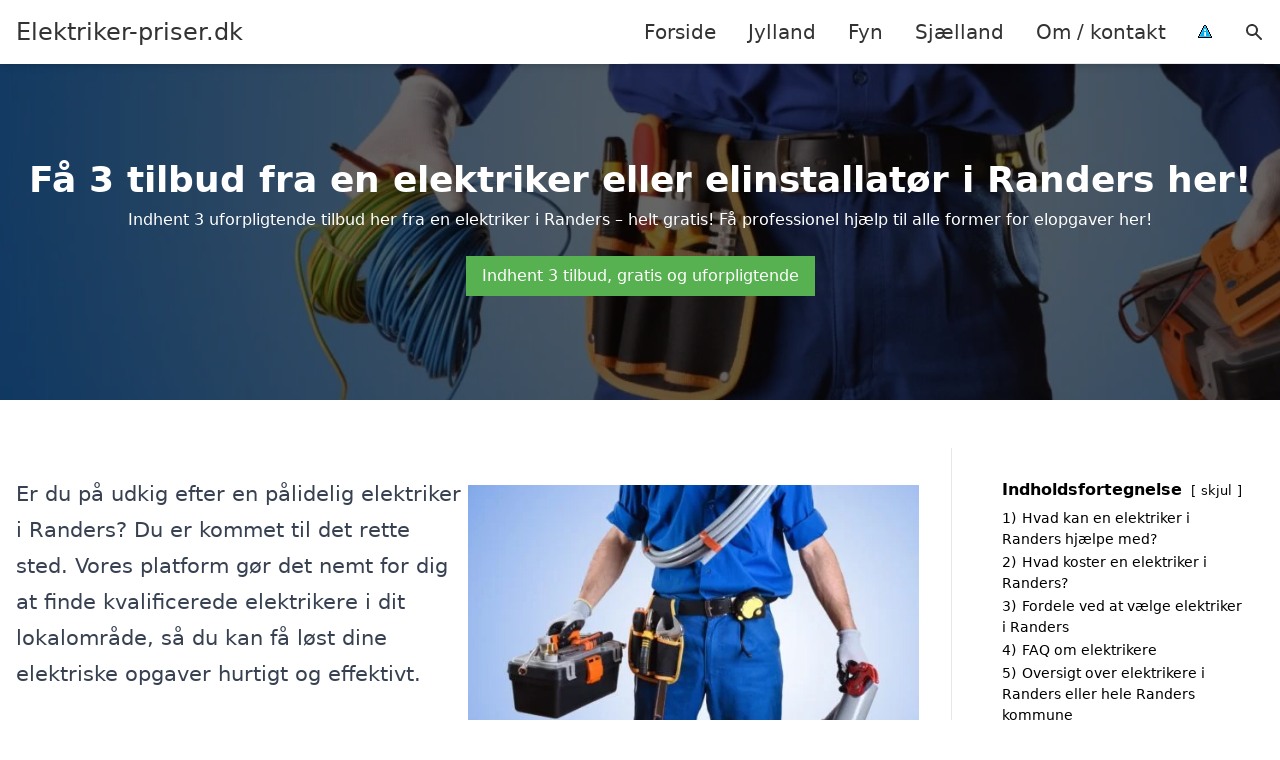

--- FILE ---
content_type: text/html; charset=UTF-8
request_url: https://elektriker-priser.dk/jylland/randers/
body_size: 17621
content:
<!DOCTYPE html><html lang="da-DK" style="scroll-behavior: smooth;"><head><title>
Elektriker Randers - få professionel hjælp fra erfarne fagfolk. Uanset om du har brug for installationer, reparationer eller el-eftersyn, tilbyder vores dygtige håndværkere kvalitet og pålidelighed. Indhent et tilbud i dag og lad os sikre, at dit el-arbejde udføres sikkert og effektivt af kvalificerede elektrikere i Randers.</title><meta charset="UTF-8"><meta name="viewport" content="width=device-width, initial-scale=1"><link rel="profile" href="http://gmpg.org/xfn/11"><meta http-equiv="X-UA-Compatible" content="ie=edge"><link rel="shortcut icon" href="" type="image/x-icon"><link rel="icon" href="" type="image/x-icon"><meta name='robots' content='index, follow, max-image-preview:large, max-snippet:-1, max-video-preview:-1' /><style>img:is([sizes="auto" i], [sizes^="auto," i]) { contain-intrinsic-size: 3000px 1500px }</style><link rel='dns-prefetch' href='//www.googletagmanager.com'><link rel='dns-prefetch' href='//www.google-analytics.com'><link rel='dns-prefetch' href='//fonts.googleapis.com'><link rel='dns-prefetch' href='//fonts.gstatic.com'><meta name="description" content="Er du på udkig efter elektriker i Randers? Få hjælp fra dygtige teknikere og indhent dit tilbud i dag, så du får den bedste pris." /><link rel="canonical" href="https://elektriker-priser.dk/jylland/randers/" /><meta property="og:locale" content="da_DK" /><meta property="og:type" content="article" /><meta property="og:title" content="Elektriker Randers - få professionel hjælp fra erfarne fagfolk. Uanset om du har brug for installationer, reparationer eller el-eftersyn, tilbyder vores dygtige håndværkere kvalitet og pålidelighed. Indhent et tilbud i dag og lad os sikre, at dit el-arbejde udføres sikkert og effektivt af kvalificerede elektrikere i Randers." /><meta property="og:description" content="Er du på udkig efter elektriker i Randers? Få hjælp fra dygtige teknikere og indhent dit tilbud i dag, så du får den bedste pris." /><meta property="og:url" content="https://elektriker-priser.dk/jylland/randers/" /><meta property="og:site_name" content="Elektriker-priser.dk" /><meta name="twitter:card" content="summary_large_image" /> <script type="application/ld+json" class="yoast-schema-graph">{"@context":"https://schema.org","@graph":[{"@type":"WebPage","@id":"https://elektriker-priser.dk/jylland/randers/","url":"https://elektriker-priser.dk/jylland/randers/","name":"Elektriker Randers - få professionel hjælp fra erfarne fagfolk. Uanset om du har brug for installationer, reparationer eller el-eftersyn, tilbyder vores dygtige håndværkere kvalitet og pålidelighed. Indhent et tilbud i dag og lad os sikre, at dit el-arbejde udføres sikkert og effektivt af kvalificerede elektrikere i Randers.","isPartOf":{"@id":"https://elektriker-priser.dk/#website"},"datePublished":"2023-05-14T07:34:56+00:00","description":"Er du på udkig efter elektriker i Randers? Få hjælp fra dygtige teknikere og indhent dit tilbud i dag, så du får den bedste pris.","breadcrumb":{"@id":"https://elektriker-priser.dk/jylland/randers/#breadcrumb"},"inLanguage":"da-DK","potentialAction":[{"@type":"ReadAction","target":["https://elektriker-priser.dk/jylland/randers/"]}]},{"@type":"BreadcrumbList","@id":"https://elektriker-priser.dk/jylland/randers/#breadcrumb","itemListElement":[{"@type":"ListItem","position":1,"name":"Jylland","item":"https://elektriker-priser.dk/jylland/"},{"@type":"ListItem","position":2,"name":"Randers"}]},{"@type":"WebSite","@id":"https://elektriker-priser.dk/#website","url":"https://elektriker-priser.dk/","name":"Elektriker-priser.dk","description":"-","potentialAction":[{"@type":"SearchAction","target":{"@type":"EntryPoint","urlTemplate":"https://elektriker-priser.dk/?s={search_term_string}"},"query-input":{"@type":"PropertyValueSpecification","valueRequired":true,"valueName":"search_term_string"}}],"inLanguage":"da-DK"}]}</script> <link data-optimized="1" rel='stylesheet' id='wp-block-library-css' href='https://elektriker-priser.dk/wp-content/litespeed/css/4c4611594dcd1b3c1769af7eae019793.css?ver=6d125' type='text/css' media='all' /><style id='classic-theme-styles-inline-css' type='text/css'>/*! This file is auto-generated */
.wp-block-button__link{color:#fff;background-color:#32373c;border-radius:9999px;box-shadow:none;text-decoration:none;padding:calc(.667em + 2px) calc(1.333em + 2px);font-size:1.125em}.wp-block-file__button{background:#32373c;color:#fff;text-decoration:none}</style><style id='global-styles-inline-css' type='text/css'>:root{--wp--preset--aspect-ratio--square: 1;--wp--preset--aspect-ratio--4-3: 4/3;--wp--preset--aspect-ratio--3-4: 3/4;--wp--preset--aspect-ratio--3-2: 3/2;--wp--preset--aspect-ratio--2-3: 2/3;--wp--preset--aspect-ratio--16-9: 16/9;--wp--preset--aspect-ratio--9-16: 9/16;--wp--preset--color--black: #000000;--wp--preset--color--cyan-bluish-gray: #abb8c3;--wp--preset--color--white: #ffffff;--wp--preset--color--pale-pink: #f78da7;--wp--preset--color--vivid-red: #cf2e2e;--wp--preset--color--luminous-vivid-orange: #ff6900;--wp--preset--color--luminous-vivid-amber: #fcb900;--wp--preset--color--light-green-cyan: #7bdcb5;--wp--preset--color--vivid-green-cyan: #00d084;--wp--preset--color--pale-cyan-blue: #8ed1fc;--wp--preset--color--vivid-cyan-blue: #0693e3;--wp--preset--color--vivid-purple: #9b51e0;--wp--preset--gradient--vivid-cyan-blue-to-vivid-purple: linear-gradient(135deg,rgba(6,147,227,1) 0%,rgb(155,81,224) 100%);--wp--preset--gradient--light-green-cyan-to-vivid-green-cyan: linear-gradient(135deg,rgb(122,220,180) 0%,rgb(0,208,130) 100%);--wp--preset--gradient--luminous-vivid-amber-to-luminous-vivid-orange: linear-gradient(135deg,rgba(252,185,0,1) 0%,rgba(255,105,0,1) 100%);--wp--preset--gradient--luminous-vivid-orange-to-vivid-red: linear-gradient(135deg,rgba(255,105,0,1) 0%,rgb(207,46,46) 100%);--wp--preset--gradient--very-light-gray-to-cyan-bluish-gray: linear-gradient(135deg,rgb(238,238,238) 0%,rgb(169,184,195) 100%);--wp--preset--gradient--cool-to-warm-spectrum: linear-gradient(135deg,rgb(74,234,220) 0%,rgb(151,120,209) 20%,rgb(207,42,186) 40%,rgb(238,44,130) 60%,rgb(251,105,98) 80%,rgb(254,248,76) 100%);--wp--preset--gradient--blush-light-purple: linear-gradient(135deg,rgb(255,206,236) 0%,rgb(152,150,240) 100%);--wp--preset--gradient--blush-bordeaux: linear-gradient(135deg,rgb(254,205,165) 0%,rgb(254,45,45) 50%,rgb(107,0,62) 100%);--wp--preset--gradient--luminous-dusk: linear-gradient(135deg,rgb(255,203,112) 0%,rgb(199,81,192) 50%,rgb(65,88,208) 100%);--wp--preset--gradient--pale-ocean: linear-gradient(135deg,rgb(255,245,203) 0%,rgb(182,227,212) 50%,rgb(51,167,181) 100%);--wp--preset--gradient--electric-grass: linear-gradient(135deg,rgb(202,248,128) 0%,rgb(113,206,126) 100%);--wp--preset--gradient--midnight: linear-gradient(135deg,rgb(2,3,129) 0%,rgb(40,116,252) 100%);--wp--preset--font-size--small: 13px;--wp--preset--font-size--medium: 20px;--wp--preset--font-size--large: 36px;--wp--preset--font-size--x-large: 42px;--wp--preset--spacing--20: 0.44rem;--wp--preset--spacing--30: 0.67rem;--wp--preset--spacing--40: 1rem;--wp--preset--spacing--50: 1.5rem;--wp--preset--spacing--60: 2.25rem;--wp--preset--spacing--70: 3.38rem;--wp--preset--spacing--80: 5.06rem;--wp--preset--shadow--natural: 6px 6px 9px rgba(0, 0, 0, 0.2);--wp--preset--shadow--deep: 12px 12px 50px rgba(0, 0, 0, 0.4);--wp--preset--shadow--sharp: 6px 6px 0px rgba(0, 0, 0, 0.2);--wp--preset--shadow--outlined: 6px 6px 0px -3px rgba(255, 255, 255, 1), 6px 6px rgba(0, 0, 0, 1);--wp--preset--shadow--crisp: 6px 6px 0px rgba(0, 0, 0, 1);}:where(.is-layout-flex){gap: 0.5em;}:where(.is-layout-grid){gap: 0.5em;}body .is-layout-flex{display: flex;}.is-layout-flex{flex-wrap: wrap;align-items: center;}.is-layout-flex > :is(*, div){margin: 0;}body .is-layout-grid{display: grid;}.is-layout-grid > :is(*, div){margin: 0;}:where(.wp-block-columns.is-layout-flex){gap: 2em;}:where(.wp-block-columns.is-layout-grid){gap: 2em;}:where(.wp-block-post-template.is-layout-flex){gap: 1.25em;}:where(.wp-block-post-template.is-layout-grid){gap: 1.25em;}.has-black-color{color: var(--wp--preset--color--black) !important;}.has-cyan-bluish-gray-color{color: var(--wp--preset--color--cyan-bluish-gray) !important;}.has-white-color{color: var(--wp--preset--color--white) !important;}.has-pale-pink-color{color: var(--wp--preset--color--pale-pink) !important;}.has-vivid-red-color{color: var(--wp--preset--color--vivid-red) !important;}.has-luminous-vivid-orange-color{color: var(--wp--preset--color--luminous-vivid-orange) !important;}.has-luminous-vivid-amber-color{color: var(--wp--preset--color--luminous-vivid-amber) !important;}.has-light-green-cyan-color{color: var(--wp--preset--color--light-green-cyan) !important;}.has-vivid-green-cyan-color{color: var(--wp--preset--color--vivid-green-cyan) !important;}.has-pale-cyan-blue-color{color: var(--wp--preset--color--pale-cyan-blue) !important;}.has-vivid-cyan-blue-color{color: var(--wp--preset--color--vivid-cyan-blue) !important;}.has-vivid-purple-color{color: var(--wp--preset--color--vivid-purple) !important;}.has-black-background-color{background-color: var(--wp--preset--color--black) !important;}.has-cyan-bluish-gray-background-color{background-color: var(--wp--preset--color--cyan-bluish-gray) !important;}.has-white-background-color{background-color: var(--wp--preset--color--white) !important;}.has-pale-pink-background-color{background-color: var(--wp--preset--color--pale-pink) !important;}.has-vivid-red-background-color{background-color: var(--wp--preset--color--vivid-red) !important;}.has-luminous-vivid-orange-background-color{background-color: var(--wp--preset--color--luminous-vivid-orange) !important;}.has-luminous-vivid-amber-background-color{background-color: var(--wp--preset--color--luminous-vivid-amber) !important;}.has-light-green-cyan-background-color{background-color: var(--wp--preset--color--light-green-cyan) !important;}.has-vivid-green-cyan-background-color{background-color: var(--wp--preset--color--vivid-green-cyan) !important;}.has-pale-cyan-blue-background-color{background-color: var(--wp--preset--color--pale-cyan-blue) !important;}.has-vivid-cyan-blue-background-color{background-color: var(--wp--preset--color--vivid-cyan-blue) !important;}.has-vivid-purple-background-color{background-color: var(--wp--preset--color--vivid-purple) !important;}.has-black-border-color{border-color: var(--wp--preset--color--black) !important;}.has-cyan-bluish-gray-border-color{border-color: var(--wp--preset--color--cyan-bluish-gray) !important;}.has-white-border-color{border-color: var(--wp--preset--color--white) !important;}.has-pale-pink-border-color{border-color: var(--wp--preset--color--pale-pink) !important;}.has-vivid-red-border-color{border-color: var(--wp--preset--color--vivid-red) !important;}.has-luminous-vivid-orange-border-color{border-color: var(--wp--preset--color--luminous-vivid-orange) !important;}.has-luminous-vivid-amber-border-color{border-color: var(--wp--preset--color--luminous-vivid-amber) !important;}.has-light-green-cyan-border-color{border-color: var(--wp--preset--color--light-green-cyan) !important;}.has-vivid-green-cyan-border-color{border-color: var(--wp--preset--color--vivid-green-cyan) !important;}.has-pale-cyan-blue-border-color{border-color: var(--wp--preset--color--pale-cyan-blue) !important;}.has-vivid-cyan-blue-border-color{border-color: var(--wp--preset--color--vivid-cyan-blue) !important;}.has-vivid-purple-border-color{border-color: var(--wp--preset--color--vivid-purple) !important;}.has-vivid-cyan-blue-to-vivid-purple-gradient-background{background: var(--wp--preset--gradient--vivid-cyan-blue-to-vivid-purple) !important;}.has-light-green-cyan-to-vivid-green-cyan-gradient-background{background: var(--wp--preset--gradient--light-green-cyan-to-vivid-green-cyan) !important;}.has-luminous-vivid-amber-to-luminous-vivid-orange-gradient-background{background: var(--wp--preset--gradient--luminous-vivid-amber-to-luminous-vivid-orange) !important;}.has-luminous-vivid-orange-to-vivid-red-gradient-background{background: var(--wp--preset--gradient--luminous-vivid-orange-to-vivid-red) !important;}.has-very-light-gray-to-cyan-bluish-gray-gradient-background{background: var(--wp--preset--gradient--very-light-gray-to-cyan-bluish-gray) !important;}.has-cool-to-warm-spectrum-gradient-background{background: var(--wp--preset--gradient--cool-to-warm-spectrum) !important;}.has-blush-light-purple-gradient-background{background: var(--wp--preset--gradient--blush-light-purple) !important;}.has-blush-bordeaux-gradient-background{background: var(--wp--preset--gradient--blush-bordeaux) !important;}.has-luminous-dusk-gradient-background{background: var(--wp--preset--gradient--luminous-dusk) !important;}.has-pale-ocean-gradient-background{background: var(--wp--preset--gradient--pale-ocean) !important;}.has-electric-grass-gradient-background{background: var(--wp--preset--gradient--electric-grass) !important;}.has-midnight-gradient-background{background: var(--wp--preset--gradient--midnight) !important;}.has-small-font-size{font-size: var(--wp--preset--font-size--small) !important;}.has-medium-font-size{font-size: var(--wp--preset--font-size--medium) !important;}.has-large-font-size{font-size: var(--wp--preset--font-size--large) !important;}.has-x-large-font-size{font-size: var(--wp--preset--font-size--x-large) !important;}
:where(.wp-block-post-template.is-layout-flex){gap: 1.25em;}:where(.wp-block-post-template.is-layout-grid){gap: 1.25em;}
:where(.wp-block-columns.is-layout-flex){gap: 2em;}:where(.wp-block-columns.is-layout-grid){gap: 2em;}
:root :where(.wp-block-pullquote){font-size: 1.5em;line-height: 1.6;}</style><link data-optimized="1" rel='stylesheet' id='page-list-style-css' href='https://elektriker-priser.dk/wp-content/litespeed/css/57001a10fdf09316a48665c33253cfe5.css?ver=e7c15' type='text/css' media='all' /><link data-optimized="1" rel='stylesheet' id='pilanto_style-css' href='https://elektriker-priser.dk/wp-content/litespeed/css/272c429790047e2f98eac67b41e811f7.css?ver=be8be' type='text/css' media='all' /><link data-optimized="1" rel='stylesheet' id='sib-front-css-css' href='https://elektriker-priser.dk/wp-content/litespeed/css/333b329945a413856c2a6e0dbdf5dd24.css?ver=7a69c' type='text/css' media='all' /> <script type="text/javascript" src="https://elektriker-priser.dk/wp-includes/js/jquery/jquery.min.js?ver=3.7.1" id="jquery-core-js"></script> <script id="sib-front-js-js-extra" type="litespeed/javascript">var sibErrMsg={"invalidMail":"Please fill out valid email address","requiredField":"Please fill out required fields","invalidDateFormat":"Please fill out valid date format","invalidSMSFormat":"Please fill out valid phone number"};var ajax_sib_front_object={"ajax_url":"https:\/\/elektriker-priser.dk\/wp-admin\/admin-ajax.php","ajax_nonce":"be71d33436","flag_url":"https:\/\/elektriker-priser.dk\/wp-content\/plugins\/mailin\/img\/flags\/"}</script> <script data-optimized="1" type="litespeed/javascript" data-src="https://elektriker-priser.dk/wp-content/litespeed/js/58c9c2613b129c3eb2dba426202b9f73.js?ver=7e9ca" id="sib-front-js-js"></script> <link rel="https://api.w.org/" href="https://elektriker-priser.dk/wp-json/" /><link rel="alternate" title="JSON" type="application/json" href="https://elektriker-priser.dk/wp-json/wp/v2/pages/1037" /><link rel='shortlink' href='https://elektriker-priser.dk/?p=1037' /><meta name="google-site-verification" content="qkN9ZCN2AYVYQu9R9ZKOddbkduaaGO64E7r1bENFme8" /> <script charset="UTF-8" type="litespeed/javascript" data-src="//cdn.cookie-script.com/s/e196d9033fa347b93e35966216e8cf79.js"></script><link href="[data-uri]" rel="icon" type="image/x-icon" /><style type="text/css">.broken_link, a.broken_link {
	text-decoration: line-through;
}</style><style type="text/css" id="wp-custom-css">.wp-block-latest-posts li { margin-bottom: 15px; }
.greybox { background: #F1F1F1; padding: 1.5em; }
.prose-lg .greybox h2 {margin-top: 0em;}
.bluebox { background: #e7f8fb; padding: 1.5em; }
.prose-lg .bluebox h2 {margin-top: 0em;}



.page-id-8 .page-list li, .page-id-10 .page-list li, .page-id-117 .page-list li  {
    margin: 0 1em 1em 0;
    padding: 0;
    float: left;
}


.page-id-8 .page-list>li>:first-child, .page-id-8 .page-list>li>:last-child { margin: 0; }
.page-id-10 .page-list>li>:first-child, .page-id-10 .page-list>li>:last-child { margin: 0; }
.page-id-117 .page-list>li>:first-child, .page-id-117 .page-list>li>:last-child { margin: 0; }

.page-id-8 .page-list>li:before, .page-id-10 .page-list>li:before, .page-id-117 .page-list>li:before {
    content: none;
}


.page-id-8 .page-list li a, .page-id-10 .page-list li a, .page-id-117 .page-list li a {
    white-space: nowrap;
    padding: 13px 17px;
    display: block;
    min-width: 250px;
    border-radius: 5px;
    display: inline-block;
    text-align: center;
    color: #ffffff;
    background: #008dc7;
    font-size: 0.85em;
    text-decoration: none;
}

.page-id-8 .page-list li a:hover, .page-id-10 .page-list li a:hover, .page-id-117 .page-list li a:hover { background: #000000; color: #ffffff; }

.page-id-8 .page-list, .page-id-10 .page-list, .page-id-117 .page-list { clear:right; }</style><style>:root {
            --color-header-background: #ffffff;
            --color-header-submenu: #ebebeb;
            --color-header-submenu-submenu: #e0e0e0;
            --color-header-links: #333;
            --color-header-links_hover: #686868;
            --color-link-color: #1e73be;
            --color-link-color-hover: #1e3dbc;
            --color-button-background: #333;
            --color-button-background-hover: #333;
            --color-button-text: #fff;

        }

        [x-cloak] {
            display: none;
        }</style></head><body class="wp-singular page-template-default page page-id-1037 page-child parent-pageid-8 wp-theme-Pilanto-WP-theme-master font-sans"><div id="top" class="h-12 md:h-16 extra-spacing"></div><header
class="fixed inset-x-0 top-0 z-30 shadow-md admin-bar-distance main-header"
:class="{'nav-active': show_menu, 'search-active': show_search}"
style="background-color: var(--color-header-background);"
x-data="{show_menu: false, show_search: false}"><div
class="container flex items-center justify-between h-12 px-4 mx-auto md:h-16"
style="background-color: var(--color-header-background);"
><div class="md:ml-4 xl:ml-0"><a href="https://elektriker-priser.dk/" class="block text-2xl">
Elektriker-priser.dk                            </a></div><div class="header-menu lg:flex lg:h-full"><div class="items-center header-menu-container lg:flex lg:h-full"><div class="menu-main-container"><ul id="menu-main" class="lg:flex list-reset lg:h-full"><li id="menu-item-28" class="menu-item menu-item-type-post_type menu-item-object-page menu-item-home menu-item-28"><a href="https://elektriker-priser.dk/">Forside</a></li><li id="menu-item-3719" class="menu-item menu-item-type-post_type menu-item-object-page current-page-ancestor menu-item-3719"><a href="https://elektriker-priser.dk/jylland/">Jylland</a></li><li id="menu-item-3721" class="menu-item menu-item-type-post_type menu-item-object-page menu-item-3721"><a href="https://elektriker-priser.dk/fyn/">Fyn</a></li><li id="menu-item-3720" class="menu-item menu-item-type-post_type menu-item-object-page menu-item-3720"><a href="https://elektriker-priser.dk/sjaelland/">Sjælland</a></li><li id="menu-item-31" class="menu-item menu-item-type-post_type menu-item-object-page menu-item-31"><a href="https://elektriker-priser.dk/om/">Om / kontakt</a></li><li id="menu-item-37" class="menu-item menu-item-type-custom menu-item-object-custom menu-item-37"><a href="/betingelser/"><img data-lazyloaded="1" src="[data-uri]" data-src="/wp-content/uploads/2023/03/iconsmall.png" width="14" height="13" alt="Betingelser" /><noscript><img src="/wp-content/uploads/2023/03/iconsmall.png" width="14" height="13" alt="Betingelser" /></noscript></a></li></ul></div><div
class="items-center hidden pl-4 cursor-pointer lg:flex lg:h-full"
@click="show_search = !show_search"
>
<svg class="w-5 h-5" fill="currentColor" viewBox="0 0 20 20" xmlns="http://www.w3.org/2000/svg"><path fill-rule="evenodd" d="M8 4a4 4 0 100 8 4 4 0 000-8zM2 8a6 6 0 1110.89 3.476l4.817 4.817a1 1 0 01-1.414 1.414l-4.816-4.816A6 6 0 012 8z" clip-rule="evenodd"></path></svg></div><form role="search" method="get" id="searchform" class="searchform" action="https://elektriker-priser.dk/"><div>
<label class="screen-reader-text" for="s">Søg efter:</label>
<input type="text" value="" name="s" id="s" />
<input type="submit" id="searchsubmit" value="Søg" /></div></form></div></div><div class="flex items-center justify-end w-12 lg:hidden">
<a
@click.prevent="show_menu = !show_menu"
href="#"
class="flex items-center"
>
<span class="mr-4 nav-opener">
<span>menu</span>
</span>
<span
class="w-12 text-sm font-light"
x-show="!show_menu"
>
Menu                </span>
<span
class="w-12 text-sm font-light"
x-show="show_menu"
x-cloak
>
Luk                </span>
</a></div></div></header><div class=""><div class="relative py-10 mb-12 overflow-hidden md:py-24"><div class="absolute inset-0 z-10 bg-black" style="opacity: 60%;"></div><div class="absolute inset-0 z-0">
<img data-lazyloaded="1" src="[data-uri]" width="2560" height="500" data-src="https://elektriker-priser.dk/wp-content/uploads/2023/11/elektriker.jpg.webp" class="w-full h-full object-cover" alt="Elektriker" decoding="async" fetchpriority="high" data-srcset="https://elektriker-priser.dk/wp-content/uploads/2023/11/elektriker.jpg.webp 2560w, https://elektriker-priser.dk/wp-content/uploads/2023/11/elektriker-527x103.jpg.webp 527w, https://elektriker-priser.dk/wp-content/uploads/2023/11/elektriker-1095x214.jpg.webp 1095w, https://elektriker-priser.dk/wp-content/uploads/2023/11/elektriker-768x150.jpg.webp 768w, https://elektriker-priser.dk/wp-content/uploads/2023/11/elektriker-1536x300.jpg.webp 1536w, https://elektriker-priser.dk/wp-content/uploads/2023/11/elektriker-2048x400.jpg.webp 2048w" data-sizes="(max-width: 2560px) 100vw, 2560px" /><noscript><img width="2560" height="500" src="https://elektriker-priser.dk/wp-content/uploads/2023/11/elektriker.jpg.webp" class="w-full h-full object-cover" alt="Elektriker" decoding="async" fetchpriority="high" srcset="https://elektriker-priser.dk/wp-content/uploads/2023/11/elektriker.jpg.webp 2560w, https://elektriker-priser.dk/wp-content/uploads/2023/11/elektriker-527x103.jpg.webp 527w, https://elektriker-priser.dk/wp-content/uploads/2023/11/elektriker-1095x214.jpg.webp 1095w, https://elektriker-priser.dk/wp-content/uploads/2023/11/elektriker-768x150.jpg.webp 768w, https://elektriker-priser.dk/wp-content/uploads/2023/11/elektriker-1536x300.jpg.webp 1536w, https://elektriker-priser.dk/wp-content/uploads/2023/11/elektriker-2048x400.jpg.webp 2048w" sizes="(max-width: 2560px) 100vw, 2560px" /></noscript></div><div class="container relative z-20 mx-auto"><h1 class="mb-2 text-2xl font-bold text-center text-white md:text-4xl">
Få 3 tilbud fra en elektriker eller elinstallatør i Randers her!</h1><div class="text-center text-white"><p>Indhent 3 uforpligtende tilbud her fra en elektriker i Randers – helt gratis! Få professionel hjælp til alle former for elopgaver her!</p></div><div class="flex flex-wrap justify-center mt-4">
<a
href="https://www.partner-ads.com/dk/klikbanner.php?partnerid=15447&bannerid=25692&htmlurl=https://www.3byggetilbud.dk/tilbud/elektriker/"
class="inline-block px-4 py-2 m-2 transition duration-200 hover:opacity-90"
style="background:#58b151;color: #ffffff;"
target="_blank"
>Indhent 3 tilbud, gratis og uforpligtende</a></div></div></div><div class="container px-4 mx-auto mb-12 lg:flex"><div class="flex-grow max-w-full prose prose-lg lg:w-0 content lg:pr-8 lg:border-r"><div class="wp-block-columns is-layout-flex wp-container-core-columns-is-layout-9d6595d7 wp-block-columns-is-layout-flex"><div class="wp-block-column is-layout-flow wp-block-column-is-layout-flow"><p>Er du på udkig efter en pålidelig elektriker i Randers? Du er kommet til det rette sted. Vores platform gør det nemt for dig at finde kvalificerede elektrikere i dit lokalområde, så du kan få løst dine elektriske opgaver hurtigt og effektivt.</p><p>Uanset om det handler om installation af nye lys, reparation af el-installationer eller rådgivning om energibesparelser, kan du downloade de bedste tilbud fra lokale elektrikere. Lad os hjælpe dig med at finde den rigtige håndværker til dine behov og sikre, at dit projekt bliver en success.</p><a href="https://www.partner-ads.com/dk/klikbanner.php?partnerid=15447&amp;bannerid=25692&amp;htmlurl=https://www.3byggetilbud.dk/tilbud/elektriker/" class="py-2 px-4 transition no-underline duration-200hover:opacity-90 cta-button inline-block" style="background: #58b151;color: #ffffff;text-decoration: none;" target="_blank" rel="nofollow">Indhent 3 tilbud, gratis og uforpligtende</a></div><div class="wp-block-column is-layout-flow wp-block-column-is-layout-flow"><figure class="wp-block-image size-medium"><img data-lazyloaded="1" src="[data-uri]" decoding="async" width="527" height="352" data-src="https://elektriker-priser.dk/wp-content/uploads/2023/11/elektriker-paa-arbejde-527x352.jpg.webp" alt="Elektriker på arbejde" class="wp-image-3770" data-srcset="https://elektriker-priser.dk/wp-content/uploads/2023/11/elektriker-paa-arbejde-527x352.jpg.webp 527w, https://elektriker-priser.dk/wp-content/uploads/2023/11/elektriker-paa-arbejde-768x512.jpg.webp 768w, https://elektriker-priser.dk/wp-content/uploads/2023/11/elektriker-paa-arbejde.jpg.webp 1000w" data-sizes="(max-width: 527px) 100vw, 527px"><noscript><img decoding="async" width="527" height="352" src="https://elektriker-priser.dk/wp-content/uploads/2023/11/elektriker-paa-arbejde-527x352.jpg.webp" alt="Elektriker på arbejde" class="wp-image-3770" srcset="https://elektriker-priser.dk/wp-content/uploads/2023/11/elektriker-paa-arbejde-527x352.jpg.webp 527w, https://elektriker-priser.dk/wp-content/uploads/2023/11/elektriker-paa-arbejde-768x512.jpg.webp 768w, https://elektriker-priser.dk/wp-content/uploads/2023/11/elektriker-paa-arbejde.jpg.webp 1000w" sizes="(max-width: 527px) 100vw, 527px"></noscript></figure></div></div><div class="lwptoc lwptoc-autoWidth lwptoc-baseItems lwptoc-inherit" data-smooth-scroll="1" data-smooth-scroll-offset="100"><div class="lwptoc_i"><div class="lwptoc_header">
<b class="lwptoc_title">Indholdsfortegnelse</b>                    <span class="lwptoc_toggle">
<a href="#" class="lwptoc_toggle_label" data-label="vis">skjul</a>            </span></div><div class="lwptoc_items lwptoc_items-visible"><ul class="lwptoc_itemWrap"><li class="lwptoc_item">    <a href="#hvad-kan-en-elektriker-i-randers-hjaelpe-med">
<span class="lwptoc_item_number">1)</span>
<span class="lwptoc_item_label">Hvad kan en elektriker i Randers hjælpe med?</span>
</a></li><li class="lwptoc_item">    <a href="#hvad-koster-en-elektriker-i-randers">
<span class="lwptoc_item_number">2)</span>
<span class="lwptoc_item_label">Hvad koster en elektriker i Randers?</span>
</a></li><li class="lwptoc_item">    <a href="#fordele-ved-at-vaelge-elektriker-i-randers">
<span class="lwptoc_item_number">3)</span>
<span class="lwptoc_item_label">Fordele ved at vælge elektriker i Randers</span>
</a></li><li class="lwptoc_item">    <a href="#faq-om-elektrikere">
<span class="lwptoc_item_number">4)</span>
<span class="lwptoc_item_label">FAQ om elektrikere</span>
</a></li><li class="lwptoc_item">    <a href="#oversigt-over-elektrikere-i-randers-eller-hele-randers-kommune">
<span class="lwptoc_item_number">5)</span>
<span class="lwptoc_item_label">Oversigt over elektrikere i Randers eller hele Randers kommune</span>
</a></li><li class="lwptoc_item">    <a href="#sog-efter-en-dygtig-elektriker-i-de-omkringliggende-byer-til-randers">
<span class="lwptoc_item_number">6)</span>
<span class="lwptoc_item_label">Søg efter en dygtig elektriker i de omkringliggende byer til Randers?</span>
</a></li><li class="lwptoc_item">    <a href="#find-en-elektriker-i-andre-dele-af-danmark">
<span class="lwptoc_item_number">7)</span>
<span class="lwptoc_item_label">Find en elektriker i andre dele af Danmark</span>
</a></li></ul></div></div></div><h2><span id="hvad-kan-en-elektriker-i-randers-hjaelpe-med"><span id="hvad-kan-en-elektriker-i-randers-hjaelpe-med"><span id="hvad-kan-en-elektriker-i-randers-hjaelpe-med">Hvad kan en elektriker i Randers hjælpe med?</span></span></span></h2><p>En elektriker i Randers kan være en uvurderlig ressource, når der opstår elektriske udfordringer i hjemmet eller på arbejdspladsen. Uanset om det drejer sig om små reparationer eller store installationsprojekter, kan en kvalificeret elektriker sikre, at arbejdet udføres sikkert og effektivt. Det er vigtigt at vælge en lokal elektriker, der kender de specifikke krav og retningslinjer i området, hvilket også kan bidrage til hurtigere responstid og bedre service.</p><p>Der er mange forskellige områder, hvor en elektriker kan hjælp. Her er nogle af de mest almindelige opgaver, som en elektriker i Randers kan håndtere:</p><ul><li><strong>Installation af nye elinstallationer</strong>: Hvis du vælger at renovere dit hjem eller bygger et nyt, vil en elektriker kunne installere lys, stikkontakter og andre elapparater.</li><li><strong>Reparation af elektriske systemer</strong>: Skulle du opleve problemer med strømmen, som f.eks. lys, der flimmer eller stik, der ikke fungerer, kan en elektriker diagnosticere og udbedre problemerne.</li><li><strong>Auditering af elinstallationer</strong>: En elektriker kan tilbyde at inspicere dit hjem for at sikre, at alt arbejde er udført korrekt og opfylder de gældende sikkerhedsstandarder.</li><li><strong>Opgradering af eksisterende systemer</strong>: Hvis dit elektriske system er gammelt, kan en elektriker i Randers hjælpe med opgradering, så det lever op til nutidens krav og behov for energi-effektivitet.</li><li><strong>Installering af belysning</strong>: Både indendørs og udendørs belysning kan forbedre atmosfæren og sikkerheden i dit hjem. En elektriker kan give vejledning om de bedste løsninger.</li><li><strong>Installation af varmepumper og aircondition</strong>: Mange mennesker vælger at installere varmepumper for at forbedre energieffektiviteten. En elektriker kan hjælpe med både installation og vedligeholdelse.</li><li><strong>Fjernelse af forældede elinstallationer</strong>: Hvis du har gamle eller forældede installationer, kan en elektriker sikkert fjerne disse fra din bolig.</li><li><strong>Rådgivning om energibesparelser</strong>: En dygtig elektriker kan hjælpe med at finde løsninger, der forbedrer dit hjems energieffektivitet, hvilket kan resultere i lavere elregninger.</li></ul><p>Når du vælger en elektriker, er det også vigtigt at indhente flere tilbud. Ved at sammenligne priser og services kan du sikre dig det bedste tilbud i Randers. Hos elektriker-priser.dk kan du nemt finde en liste over tilgængelige elektrikere i området, og du kan nemt anmode om tilbud fra flere firmaer. Dette giver dig mulighed for at træffe en informeret beslutning baseret på både kvalitet og pris.</p><p>For at sikre, at du får den rette hjælp, er det en god idé at tjekke anmeldelser og referencer fra tidligere kunder. En pålidelig elektriker vil ofte have positive tilbagemeldinger, der kan hjælpe dig med at vurdere deres arbejdsmetoder og kundeservice.</p><p>Uanset om du står over for en akut udfordring med din elektriske installation eller planlægger et større projekt, er det en god idé at tage kontakt til en professionel elektriker. Med den rette hjælp kan du få løst dine elektriske problemer på en sikker og effektiv måde, så du kan få ro i sindet omkring elektriciteten i dit hjem eller på din arbejdsplads.</p><a href="https://www.partner-ads.com/dk/klikbanner.php?partnerid=15447&amp;bannerid=25692&amp;htmlurl=https://www.3byggetilbud.dk/tilbud/elektriker/" class="py-2 px-4 transition no-underline duration-200hover:opacity-90 cta-button inline-block" style="background: #58b151;color: #ffffff;text-decoration: none;" target="_blank" rel="nofollow">Indhent 3 tilbud, gratis og uforpligtende</a><h2><span id="hvad-koster-en-elektriker-i-randers"><span id="hvad-koster-en-elektriker-i-randers"><span id="hvad-koster-en-elektriker-i-randers">Hvad koster en elektriker i Randers?</span></span></span></h2><p>Når du står og har brug for en professionel elektriker i Randers, er det vigtigt at have en idé om, hvad du kan forvente af omkostninger. Prisen for en elektriker kan variere afhængigt af flere faktorer, herunder opgavens art, kompleksitet og den konkrete elektrikers erfaring. Generelt ligger timelønnen for elektrikere i området typisk mellem 500 og 800 kr. pr. time. Der kan også tilkomme ekstra omkostninger, såsom kørsel, materialer og eventuelle udgifter til arbejdstid uden for normal arbejdstid.</p><p>For at få et klart billede af priserne kan det være en god idé at indhente tilbud fra flere forskellige elektrikere. Her er nogle faktorer, du bør overveje, når du vælger en elektriker:</p><ul><li>Erfaring og kvalifikationer</li><li>Referencer og anmeldelser fra tidligere kunder</li><li>Tilgængelighed i forhold til dit projekt</li><li>Omkostningseffektivitet og prisstrukturer</li></ul><p>Ved at bruge elektriker-priser.dk kan du nemt finde en pålidelig elektriker i Randers, der tilbyder konkurrencedygtige priser. Platformen giver dig også mulighed for at bestille tilbud, så du kan træffe et velovervejet valg, der passer til dit budget og behov.</p><a href="https://www.partner-ads.com/dk/klikbanner.php?partnerid=15447&amp;bannerid=25692&amp;htmlurl=https://www.3byggetilbud.dk/tilbud/elektriker/" class="py-2 px-4 transition no-underline duration-200hover:opacity-90 cta-button inline-block" style="background: #58b151;color: #ffffff;text-decoration: none;" target="_blank" rel="nofollow">Indhent 3 tilbud, gratis og uforpligtende</a><h2><span id="fordele-ved-at-vaelge-elektriker-i-randers"><span id="fordele-ved-at-vaelge-elektriker-i-randers"><span id="fordele-ved-at-vaelge-elektriker-i-randers">Fordele ved at vælge elektriker i Randers</span></span></span></h2><p>At vælge en elektriker i Randers har flere fordele, som kan gøre dit projekt både lettere og mere effektivt. Først og fremmest kan du nyde godt af den lokale ekspertise, som elektrikere i området besidder. De er ikke kun godt bekendt med de specifikke bygningsreglementer og standarder i lokalområdet, men kender også de udfordringer, der kan opstå i forbindelse med installation og reparation af elektriske systemer i netop dit nabolag.</p><p>Desuden giver det tryghed at vælge en elektriker, der er nær dig. Du kan hurtigt få hjælp, hvis der opstår problemer, og du kan nemt etablere direkte kontakt for at drøfte dit projekt. På vores platform kan du finde en oversigt over dygtige elektrikere, der tilbyder konkurrencedygtige priser og leverer kvalitetsarbejde. Overvej fordelene ved at indhente et tilbud fra flere elektrikere:</p><ul><li>Få et klart billede af omkostningerne ved dit projekt</li><li>Sammenlign forskellige tilbud og vælg den bedste løsning</li><li>Få professionel rådgivning, der er skræddersyet til dine behov</li></ul><p>Ved at vælge en elektriker i Randers kan du sikre dig, at dit elektriske arbejde bliver udført med præcision og pålidelige metoder. Tøv ikke med at udforske de muligheder, du har for at finde den rette fagmand til dit næste projekt.</p><a href="https://www.partner-ads.com/dk/klikbanner.php?partnerid=15447&amp;bannerid=25692&amp;htmlurl=https://www.3byggetilbud.dk/tilbud/elektriker/" class="py-2 px-4 transition no-underline duration-200hover:opacity-90 cta-button inline-block" style="background: #58b151;color: #ffffff;text-decoration: none;" target="_blank" rel="nofollow">Indhent 3 tilbud, gratis og uforpligtende</a><h2 class="wp-block-heading"><span id="faq-om-elektrikere"><span id="faq-om-elektrikere">FAQ om elektrikere</span></span></h2><div class="schema-faq wp-block-yoast-faq-block"><div class="schema-faq-section" id="faq-question-1699955910311"><strong class="schema-faq-question">Hvad koster en elektriker i Randers?</strong><p class="schema-faq-answer">Prisen for en elektriker i Randers afhænger af opgavens omfang og kompleksitet, men deres timepris kan typisk variere fra 500 kr. til 1.000 kr. afhængigt af erfaring, specialisering, ekspertise og konkurrencesituationen i det geografiske område.</p></div><div class="schema-faq-section" id="faq-question-1699955920336"><strong class="schema-faq-question">Hvad er en elektriker?</strong><p class="schema-faq-answer">En elektriker er en faglært håndværker, der arbejder med elektriske installationer, reparationer og vedligeholdelse.</p></div><div class="schema-faq-section" id="faq-question-1699955937101"><strong class="schema-faq-question">Hvad laver en elektriker?</strong><p class="schema-faq-answer">En elektriker udfører opgaver som installation af elektriske systemer, reparation af ledninger, sikringsbokse, stikkontakter og generelt sikrer, at elektriske systemer fungerer korrekt og sikkert.</p></div><div class="schema-faq-section" id="faq-question-1699955952916"><strong class="schema-faq-question">Hvordan finder jeg en elektriker i Randers?</strong><p class="schema-faq-answer">Du kan finde en elektriker i Randers ved at søge online, kontakte lokale firmaer, spørge efter anbefalinger fra venner eller familie, eller bruge online platforme, der tilbyder tjenester til at finde håndværkere i Randers.</p></div></div><h2 class="wp-block-heading"><span id="oversigt-over-elektrikere-i-randers-eller-hele-randers-kommune"><span id="oversigt-over-elektrikere-i-randers-eller-hele-randers-kommune">Oversigt over elektrikere i Randers eller hele Randers kommune</span></span></h2><p>Elektriker Randers? Find en professionel og din lokale elektriker med stor erfaring i Randers eller Randers kommune i oversigten herunder.</p>Vi fandt 57 elfirmaer i Randers. Find en elektriker eller el-installatør i Randers og omegn herunder.
I hele Randers kommunefindes der flere elfirmaer, hvis du vil udvide din søgning efter en dygtig elektriker.<div class="craftman-wrapper"><div class="craftman-container"><div class="craftman-title">
ALL-Sat v/Frank Lahn Nielsen</div><div><div>
Gl. Romaltvej                    7,
8960 Randers  SØ</div><div>
Ansatte: 0</div><div>
Startdato: 22. november 1990,</div><div>
Virksomhedsform: Enkeltmandsvirksomhed</div></div></div><div class="craftman-container"><div class="craftman-title">
BeSSe El &amp; Køl</div><div><div>
Urtevangen                    25,
8920 Randers  NV</div><div>
Ansatte:</div><div>
Startdato: 12. november 2025,</div><div>
Virksomhedsform: Personligt ejet Mindre Virksomhed</div></div></div><div class="craftman-container"><div class="craftman-title">
Bos Automater &amp; El</div><div><div>
Sdr. Borupvej                    19,
8940 Randers  SV</div><div>
Ansatte:</div><div>
Startdato: 01. september 2024,</div><div>
Virksomhedsform: Enkeltmandsvirksomhed</div></div></div><div class="craftman-container"><div class="craftman-title">
Dansk Total Teknik</div><div><div>
Vibevej                    1,
8960 Randers  SØ</div><div>
Ansatte: 0</div><div>
Startdato: 01. maj 1997,</div><div>
Virksomhedsform: Enkeltmandsvirksomhed</div></div></div><div class="craftman-container"><div class="craftman-title">
Darums Automatservice I/S</div><div><div>
Sdr. Borupvej                    19,
8940 Randers  SV</div><div>
Ansatte: 0</div><div>
Startdato: 01. januar 1996,</div><div>
Virksomhedsform: Interessentskab</div></div></div><div class="craftman-container"><div class="craftman-title">
Deleuran byg ApS</div><div><div>
Bavnevej                    8,
8930 Randers  NØ</div><div>
Ansatte:</div><div>
Startdato: 09. juli 2025,</div><div>
Virksomhedsform: Anpartsselskab</div></div></div><div class="craftman-container"><div class="craftman-title">
DEMMING - AUTORISERET ELINSTALLATØR ApS</div><div><div>
Toldbodgade                    48,
8930 Randers  NØ</div><div>
Ansatte: 6</div><div>
Startdato: 01. juli 2002,</div><div>
Virksomhedsform: Anpartsselskab</div></div></div><div class="craftman-container"><div class="craftman-title">
diligens</div><div><div>
Søren Møllers Gade                    9,
8900 Randers  C</div><div>
Ansatte: 0</div><div>
Startdato: 07. marts 2014,</div><div>
Virksomhedsform: Enkeltmandsvirksomhed</div></div></div><div class="craftman-container"><div class="craftman-title">
El-Firma Knud Jørgensen v/Henrik Brøndum Jørgensen</div><div><div>
Amtsvejen                    99,
8930 Randers  NØ</div><div>
Ansatte: 7</div><div>
Startdato: 01. januar 2004,</div><div>
Virksomhedsform: Enkeltmandsvirksomhed</div></div></div><div class="craftman-container"><div class="craftman-title">
EL-INSTALLATØR EDVARD KENNEDY</div><div><div>
Gl. Grenåvej                    223,
8960 Randers  SØ</div><div>
Ansatte: 0</div><div>
Startdato: 10. april 1969,</div><div>
Virksomhedsform: Enkeltmandsvirksomhed</div></div></div><div class="craftman-container"><div class="craftman-title">
EL-INSTALLATØR KJÆR ApS</div><div><div>
Kristrupvej                    141,
8960 Randers  SØ</div><div>
Ansatte: 5</div><div>
Startdato: 16. september 2003,</div><div>
Virksomhedsform: Anpartsselskab</div></div></div><div class="craftman-container"><div class="craftman-title">
EL-Kjær Teknik &amp; Service ApS</div><div><div>
Bojesvej                    18,
8940 Randers  SV</div><div>
Ansatte:</div><div>
Startdato: 10. juni 2022,</div><div>
Virksomhedsform: Anpartsselskab</div></div></div><div class="craftman-container"><div class="craftman-title">
El-Neff ApS</div><div><div>
Kildevældet                    22,
8930 Randers  NØ</div><div>
Ansatte: 1</div><div>
Startdato: 02. februar 2018,</div><div>
Virksomhedsform: Anpartsselskab</div></div></div><div class="craftman-container"><div class="craftman-title">
Elmentor</div><div><div>
Karlsbergvej                    63,
8940 Randers  SV</div><div>
Ansatte:</div><div>
Startdato: 29. oktober 2014,</div><div>
Virksomhedsform: Personligt ejet Mindre Virksomhed</div></div></div><div class="craftman-container"><div class="craftman-title">
ELSTA Service</div><div><div>
Jagtvej                    7,
8920 Randers  NV</div><div>
Ansatte:</div><div>
Startdato: 01. juni 2018,</div><div>
Virksomhedsform: Enkeltmandsvirksomhed</div></div></div><div class="craftman-container"><div class="craftman-title">
EMB Gruppen ApS</div><div><div>
Platanvej                    57,
8930 Randers  NØ</div><div>
Ansatte:</div><div>
Startdato: 25. februar 2025,</div><div>
Virksomhedsform: Anpartsselskab</div></div></div><div class="craftman-container"><div class="craftman-title">
Enertech</div><div><div>
Vestre Bakkevej                    40,
8920 Randers  NV</div><div>
Ansatte: 0</div><div>
Startdato: 04. april 1989,</div><div>
Virksomhedsform: Enkeltmandsvirksomhed</div></div></div><div class="craftman-container"><div class="craftman-title">
FA-EL A/S</div><div><div>
Ribevej                    16,
8940 Randers  SV</div><div>
Ansatte: 43</div><div>
Startdato: 18. juni 2008,</div><div>
Virksomhedsform: Aktieselskab</div></div></div><div class="craftman-container"><div class="craftman-title">
FC-EL</div><div><div>
Nørre Alle                    16,
8930 Randers  NØ</div><div>
Ansatte:</div><div>
Startdato: 18. maj 2021,</div><div>
Virksomhedsform: Enkeltmandsvirksomhed</div></div></div><div class="craftman-container"><div class="craftman-title">
FINN ELEKTRIKER V/FINN HELMER OLESEN</div><div><div>
Ebeltoftvej                    18,
8960 Randers  SØ</div><div>
Ansatte: 3</div><div>
Startdato: 04. februar 1998,</div><div>
Virksomhedsform: Enkeltmandsvirksomhed</div></div></div><div class="craftman-container"><div class="craftman-title">
H-Strøm Entreprise ApS</div><div><div>
Molsvej                    2,
8940 Randers  SV</div><div>
Ansatte:</div><div>
Startdato: 30. maj 2018,</div><div>
Virksomhedsform: Anpartsselskab</div></div></div><div class="craftman-container"><div class="craftman-title">
HB El Service</div><div><div>
Hjaltesvej                    15,
8960 Randers  SØ</div><div>
Ansatte: 23</div><div>
Startdato: 01. juni 2014,</div><div>
Virksomhedsform: Enkeltmandsvirksomhed</div></div></div><div class="craftman-container"><div class="craftman-title">
HEB EL ApS</div><div><div>
Gl. Viborgvej                    80,
8920 Randers  NV</div><div>
Ansatte: 5</div><div>
Startdato: 29. maj 2012,</div><div>
Virksomhedsform: Anpartsselskab</div></div></div><div class="craftman-container"><div class="craftman-title">
HINDBORG INSTALLATION V/JESPER HINDBORG</div><div><div>
Holstebrovej                    7,
8940 Randers  SV</div><div>
Ansatte: 0</div><div>
Startdato: 01. februar 1999,</div><div>
Virksomhedsform: Enkeltmandsvirksomhed</div></div></div><div class="craftman-container"><div class="craftman-title">
HLE Elevatorteknik I/S</div><div><div>
Akacievej                    18,
8930 Randers  NØ</div><div>
Ansatte: 0</div><div>
Startdato: 01. oktober 2003,</div><div>
Virksomhedsform: Interessentskab</div></div></div><div class="craftman-container"><div class="craftman-title">
Holm EL-TEK</div><div><div>
Elmevej                    8,
8930 Randers  NØ</div><div>
Ansatte:</div><div>
Startdato: 01. februar 2022,</div><div>
Virksomhedsform: Personligt ejet Mindre Virksomhed</div></div></div><div class="craftman-container"><div class="craftman-title">
Hvid's El-Teknik ApS</div><div><div>
Skippervej                    9,
8960 Randers  SØ</div><div>
Ansatte:</div><div>
Startdato: 08. juni 2018,</div><div>
Virksomhedsform: Anpartsselskab</div></div></div><div class="craftman-container"><div class="craftman-title">
INDUMATIC A/S</div><div><div>
Ølstvadbrovej                    24,
8940 Randers  SV</div><div>
Ansatte: 5</div><div>
Startdato: 23. juni 2000,</div><div>
Virksomhedsform: Aktieselskab</div></div></div><div class="craftman-container"><div class="craftman-title">
INGENIØRFIRMAET POUL TARP A/S</div><div><div>
Jomfruløkken                    4,
8930 Randers  NØ</div><div>
Ansatte: 51</div><div>
Startdato: 06. oktober 1981,</div><div>
Virksomhedsform: Aktieselskab</div></div></div><div class="craftman-container"><div class="craftman-title">
Jaco-Tech</div><div><div>
Mågevej                    2,
8920 Randers  NV</div><div>
Ansatte:</div><div>
Startdato: 28. august 2022,</div><div>
Virksomhedsform: Enkeltmandsvirksomhed</div></div></div><div class="craftman-container"><div class="craftman-title">
Jaco-Tech ApS</div><div><div>
Gjandrup Byvej                    17,
8920 Randers  NV</div><div>
Ansatte:</div><div>
Startdato: 03. marts 2025,</div><div>
Virksomhedsform: Anpartsselskab</div></div></div><div class="craftman-container"><div class="craftman-title">
JB Teknik</div><div><div>
Lundsbjergvej                    16,
8930 Randers  NØ</div><div>
Ansatte:</div><div>
Startdato: 11. september 2019,</div><div>
Virksomhedsform: Enkeltmandsvirksomhed</div></div></div><div class="craftman-container"><div class="craftman-title">
JOHN DREJER A/S</div><div><div>
Alsikevej                    10,
8920 Randers  NV</div><div>
Ansatte: 53</div><div>
Startdato: 30. juni 1999,</div><div>
Virksomhedsform: Aktieselskab</div></div></div><div class="craftman-container"><div class="craftman-title">
JR Enterprise ApS</div><div><div>
Egelien                    9,
8920 Randers  NV</div><div>
Ansatte:</div><div>
Startdato: 01. marts 2021,</div><div>
Virksomhedsform: Anpartsselskab</div></div></div><div class="craftman-container"><div class="craftman-title">
K S EL-SERVICE</div><div><div>
Bøgevej                    4,
8920 Randers  NV</div><div>
Ansatte: 0</div><div>
Startdato: 01. august 2001,</div><div>
Virksomhedsform: Enkeltmandsvirksomhed</div></div></div><div class="craftman-container"><div class="craftman-title">
Kordan Elektronics v/Heino Dohn Danielsen</div><div><div>
Øksen                    37,
8920 Randers  NV</div><div>
Ansatte: 0</div><div>
Startdato: 01. juli 2007,</div><div>
Virksomhedsform: Enkeltmandsvirksomhed</div></div></div><div class="craftman-container"><div class="craftman-title">
Kronjyllands El-service ApS</div><div><div>
Kristrupvej                    154,
8960 Randers  SØ</div><div>
Ansatte: 0</div><div>
Startdato: 23. august 2018,</div><div>
Virksomhedsform: Anpartsselskab</div></div></div><div class="craftman-container"><div class="craftman-title">
Lindgaard Beregning</div><div><div>
Klørupvej                    55,
8920 Randers  NV</div><div>
Ansatte:</div><div>
Startdato: 16. juni 2025,</div><div>
Virksomhedsform: Enkeltmandsvirksomhed</div></div></div><div class="craftman-container"><div class="craftman-title">
modestas</div><div><div>
Nyvej                    16,
8920 Randers  NV</div><div>
Ansatte:</div><div>
Startdato: 01. juli 2022,</div><div>
Virksomhedsform: Enkeltmandsvirksomhed</div></div></div><div class="craftman-container"><div class="craftman-title">
MSD</div><div><div>
Skelvangsvej                    87,
8920 Randers  NV</div><div>
Ansatte:</div><div>
Startdato: 30. marts 2023,</div><div>
Virksomhedsform: Personligt ejet Mindre Virksomhed</div></div></div><div class="craftman-container"><div class="craftman-title">
MStek</div><div><div>
Vorup Kirkevej                    3,
8940 Randers  SV</div><div>
Ansatte: 0</div><div>
Startdato: 01. maj 2001,</div><div>
Virksomhedsform: Enkeltmandsvirksomhed</div></div></div><div class="craftman-container"><div class="craftman-title">
Nordic ElTech ApS</div><div><div>
Bronzevej                    1,
8940 Randers  SV</div><div>
Ansatte: 0</div><div>
Startdato: 19. november 2018,</div><div>
Virksomhedsform: Anpartsselskab</div></div></div><div class="craftman-container"><div class="craftman-title">
NSS Electric ApS</div><div><div>
Alsikevej                    35,
8920 Randers  NV</div><div>
Ansatte:</div><div>
Startdato: 17. januar 2017,</div><div>
Virksomhedsform: Anpartsselskab</div></div></div><div class="craftman-container"><div class="craftman-title">
RH Teknik</div><div><div>
Jeppesminde                    21,
8960 Randers  SØ</div><div>
Ansatte:</div><div>
Startdato: 01. august 2022,</div><div>
Virksomhedsform: Enkeltmandsvirksomhed</div></div></div><div class="craftman-container"><div class="craftman-title">
Rytter El</div><div><div>
kornagervej                    45,
8920 Randers  NV</div><div>
Ansatte: 0</div><div>
Startdato: 01. oktober 2014,</div><div>
Virksomhedsform: Enkeltmandsvirksomhed</div></div></div><div class="craftman-container"><div class="craftman-title">
SA El-teknik ApS</div><div><div>
Østre Boulevard                    26,
8930 Randers  NØ</div><div>
Ansatte:</div><div>
Startdato: 01. marts 2023,</div><div>
Virksomhedsform: Anpartsselskab</div></div></div><div class="craftman-container"><div class="craftman-title">
Schøler Nielsen El-Teknik ApS</div><div><div>
Bytoften                    4,
8920 Randers  NV</div><div>
Ansatte: 2</div><div>
Startdato: 28. februar 2017,</div><div>
Virksomhedsform: Anpartsselskab</div></div></div><div class="craftman-container"><div class="craftman-title">
SPANI-EL ApS</div><div><div>
Mosevej                    9,
8940 Randers  SV</div><div>
Ansatte:</div><div>
Startdato: 28. marts 2022,</div><div>
Virksomhedsform: Anpartsselskab</div></div></div><div class="craftman-container"><div class="craftman-title">
Stanto Installation ApS</div><div><div>
Mariesmindevej                    8,
8960 Randers  SØ</div><div>
Ansatte:</div><div>
Startdato: 06. juli 2021,</div><div>
Virksomhedsform: Anpartsselskab</div></div></div><div class="craftman-container"><div class="craftman-title">
Sten Krog</div><div><div>
Mariesmindevej                    8,
8960 Randers  SØ</div><div>
Ansatte: 0</div><div>
Startdato: 01. juni 2011,</div><div>
Virksomhedsform: Enkeltmandsvirksomhed</div></div></div><div class="craftman-container"><div class="craftman-title">
Sten Krog ApS</div><div><div>
Mariesmindevej                    8,
8960 Randers  SØ</div><div>
Ansatte: 0</div><div>
Startdato: 25. september 2013,</div><div>
Virksomhedsform: Anpartsselskab</div></div></div><div class="craftman-container"><div class="craftman-title">
STOC Entreprise ApS</div><div><div>
Kristrupvej                    44,
8960 Randers  SØ</div><div>
Ansatte:</div><div>
Startdato: 16. december 2019,</div><div>
Virksomhedsform: Anpartsselskab</div></div></div><div class="craftman-container"><div class="craftman-title">
Svensson EL ApS</div><div><div>
Mølletoften                    2,
8940 Randers  SV</div><div>
Ansatte:</div><div>
Startdato: 07. august 2025,</div><div>
Virksomhedsform: Anpartsselskab</div></div></div><div class="craftman-container"><div class="craftman-title">
TD Klimateknik ApS</div><div><div>
Virkevangen                    62,
8960 Randers  SØ</div><div>
Ansatte:</div><div>
Startdato: 01. oktober 2015,</div><div>
Virksomhedsform: Anpartsselskab</div></div></div><div class="craftman-container"><div class="craftman-title">
VA EL ApS</div><div><div>
Pinborgvej                    48,
8960 Randers  SØ</div><div>
Ansatte: 16</div><div>
Startdato: 17. oktober 2013,</div><div>
Virksomhedsform: Anpartsselskab</div></div></div><div class="craftman-container"><div class="craftman-title">
Verdo Forsyningsservice A/S</div><div><div>
Agerskellet                    7,
8920 Randers  NV</div><div>
Ansatte:</div><div>
Startdato: 16. december 2021,</div><div>
Virksomhedsform: Aktieselskab</div></div></div><div class="craftman-container"><div class="craftman-title">
VERDO TEKNIK A/S</div><div><div>
Agerskellet                    7,
8920 Randers  NV</div><div>
Ansatte: 156</div><div>
Startdato: 26. juni 2000,</div><div>
Virksomhedsform: Aktieselskab</div></div></div></div><style>.craftman-wrapper {
        display: grid;
        grid-template-columns: repeat(1, minmax(0, 1fr));
        gap: 1rem;
        margin-top: 20px;
    }

    .craftman-container {
        border: 1px solid #ccc;
        border-radius: 5px;
    }

    .craftman-container > div {
        padding: 10px;
    }

    .craftman-title {
        font-weight: bold;
        background-color: #ccc;
    }

    .craftman-container a {
        display: flex;
        align-items: center;
        text-decoration: none;
    }

    @media (min-width:768px) {
        .craftman-wrapper {
            grid-template-columns: repeat(2, minmax(0, 1fr));
        }
    }</style><h2><span id="sog-efter-en-dygtig-elektriker-i-de-omkringliggende-byer-til-randers"><span id="sog-efter-en-dygtig-elektriker-i-de-omkringliggende-byer-til-randers"><span id="sog-efter-en-dygtig-elektriker-i-de-omkringliggende-byer-til-randers">Søg efter en dygtig elektriker i de omkringliggende byer til Randers?</span></span></span></h2><p>Når du leder efter en <strong>elektriker i Randers</strong>, er det vigtigt at overveje de nærtliggende byer, da der er mange dygtige håndværkere, som kan hjælpe dig med dit projekt. Uanset om du har brug for installation, reparation eller vedligeholdelse, kan du finde kvalificerede elektrikere tæt på dig. Tjek telefonbøger, online anmeldelser eller vores platform for at finde de bedste muligheder.</p><p>Her er nogle byer tæt på Randers, hvor du kan finde kompetente elektrikere:</p><ul><li><a class="pilanto-craftsman-city-link" href="https://elektriker-priser.dk/jylland/viborg/">Viborg</a></li><li>Skejby</li><li><a class="pilanto-craftsman-city-link" href="https://elektriker-priser.dk/jylland/hammel/">Hammel</a></li><li><a class="pilanto-craftsman-city-link" href="https://elektriker-priser.dk/jylland/ebeltoft/">Ebeltoft</a></li><li>Sundspurv</li></ul><p>Ved at udvide din søgning til de omkringliggende byer kan du også få adgang til et bredere udvalg af serviceydelser. Vores platform, elektriker-priser.dk, gør det muligt for dig at sammenligne tilbud og finde en elektriker, der opfylder dine behov. Uanset om du bor i en af de nævnte byer eller nær Randers, kan du hurtigt og nemt finde en pålidelig elektriker, der kan løse dit projekt til konkurrencedygtige priser.</p><a href="https://www.partner-ads.com/dk/klikbanner.php?partnerid=15447&amp;bannerid=25692&amp;htmlurl=https://www.3byggetilbud.dk/tilbud/elektriker/" class="py-2 px-4 transition no-underline duration-200hover:opacity-90 cta-button inline-block" style="background: #58b151;color: #ffffff;text-decoration: none;" target="_blank" rel="nofollow">Indhent 3 tilbud, gratis og uforpligtende</a><h2><span id="find-en-elektriker-i-andre-dele-af-danmark"><span id="find-en-elektriker-i-andre-dele-af-danmark"><span id="find-en-elektriker-i-andre-dele-af-danmark">Find en elektriker i andre dele af Danmark</span></span></span></h2><p>Hvis du står og skal bruge en elektriker uden for Randers, kan du finde kompetente firmaer i andre dele af Danmark. Overveje eventuelt en elektriker i <a href="https://elektriker-priser.dk/jylland/">Jylland</a>, på <a href="https://elektriker-priser.dk/fyn/">Fyn</a> eller på <a href="https://elektriker-priser.dk/sjaelland/">Sjælland</a>. Uanset hvor du befinder dig, er det vigtigt at vælge en kvalificeret elektriker, så du får løst dine el-opgaver korrekt og sikkert. Tag dig tid til at sammenligne forskellige tilbud og vælg en elektriker med de rette referencer og erfaringer.</p><a href="https://www.partner-ads.com/dk/klikbanner.php?partnerid=15447&amp;bannerid=25692&amp;htmlurl=https://www.3byggetilbud.dk/tilbud/elektriker/" class="py-2 px-4 transition no-underline duration-200hover:opacity-90 cta-button inline-block" style="background: #58b151;color: #ffffff;text-decoration: none;" target="_blank" rel="nofollow">Indhent 3 tilbud, gratis og uforpligtende</a></div><div class="lg:w-1/4 lg:pl-8"><div id="primary-sidebar" class="primary-sidebar widget-area" role="complementary"><div class="mb-8"><div class="wp-block-group FixedWidget__fixed_widget"><div class="wp-block-group__inner-container is-layout-constrained wp-block-group-is-layout-constrained"><div class="lwptoc lwptoc-autoWidth lwptoc-baseItems lwptoc-inherit" data-smooth-scroll="1" data-smooth-scroll-offset="100"><div class="lwptoc_i"><div class="lwptoc_header">
<b class="lwptoc_title">Indholdsfortegnelse</b>                    <span class="lwptoc_toggle">
<a href="#" class="lwptoc_toggle_label" data-label="vis">skjul</a>            </span></div><div class="lwptoc_items lwptoc_items-visible"><ul class="lwptoc_itemWrap"><li class="lwptoc_item">    <a href="#hvad-kan-en-elektriker-i-randers-hjaelpe-med">
<span class="lwptoc_item_number">1)</span>
<span class="lwptoc_item_label">Hvad kan en elektriker i Randers hjælpe med?</span>
</a></li><li class="lwptoc_item">    <a href="#hvad-koster-en-elektriker-i-randers">
<span class="lwptoc_item_number">2)</span>
<span class="lwptoc_item_label">Hvad koster en elektriker i Randers?</span>
</a></li><li class="lwptoc_item">    <a href="#fordele-ved-at-vaelge-elektriker-i-randers">
<span class="lwptoc_item_number">3)</span>
<span class="lwptoc_item_label">Fordele ved at vælge elektriker i Randers</span>
</a></li><li class="lwptoc_item">    <a href="#faq-om-elektrikere">
<span class="lwptoc_item_number">4)</span>
<span class="lwptoc_item_label">FAQ om elektrikere</span>
</a></li><li class="lwptoc_item">    <a href="#oversigt-over-elektrikere-i-randers-eller-hele-randers-kommune">
<span class="lwptoc_item_number">5)</span>
<span class="lwptoc_item_label">Oversigt over elektrikere i Randers eller hele Randers kommune</span>
</a></li><li class="lwptoc_item">    <a href="#sog-efter-en-dygtig-elektriker-i-de-omkringliggende-byer-til-randers">
<span class="lwptoc_item_number">6)</span>
<span class="lwptoc_item_label">Søg efter en dygtig elektriker i de omkringliggende byer til Randers?</span>
</a></li><li class="lwptoc_item">    <a href="#find-en-elektriker-i-andre-dele-af-danmark">
<span class="lwptoc_item_number">7)</span>
<span class="lwptoc_item_label">Find en elektriker i andre dele af Danmark</span>
</a></li></ul></div></div></div></div></div></div></div></div></div></div><div class="py-2" style="background-color: #474747;color: #ffffff"><div class="container mx-auto md:flex justify-between px-2 text-sm"><div class="text-center mb-2 md:mb-0">
Copyright 2025 - Pilanto Aps</div><div class="menu-footer-container"><ul id="menu-footer" class="flex list-reset space-x-4 justify-center md:justify-end lg:h-full"><li id="menu-item-32" class="menu-item menu-item-type-post_type menu-item-object-page menu-item-home menu-item-32"><a href="https://elektriker-priser.dk/">Forside</a></li><li id="menu-item-35" class="menu-item menu-item-type-post_type menu-item-object-page menu-item-35"><a href="https://elektriker-priser.dk/om/">Om / kontakt</a></li><li id="menu-item-33" class="menu-item menu-item-type-post_type menu-item-object-page menu-item-33"><a href="https://elektriker-priser.dk/blog/">Blog</a></li><li id="menu-item-105" class="menu-item menu-item-type-post_type menu-item-object-page menu-item-105"><a href="https://elektriker-priser.dk/sitemap/">Sitemap</a></li><li id="menu-item-34" class="menu-item menu-item-type-post_type menu-item-object-page menu-item-privacy-policy menu-item-34"><a rel="privacy-policy" href="https://elektriker-priser.dk/betingelser/">Betingelser</a></li></ul></div></div></div><a
href="#top"
class="bg-gray-200 p-2 fixed bottom-0 right-0 mr-6 mb-6 "
x-data="{show:false}"
:class="{flex: show, hidden: !show}"
@scroll.window="show = window.pageYOffset > 100 ? true : false"
x-cloak=""
>
<svg class="w-6 h-6" fill="currentColor" viewBox="0 0 20 20" xmlns="http://www.w3.org/2000/svg"><path fill-rule="evenodd" d="M14.707 12.707a1 1 0 01-1.414 0L10 9.414l-3.293 3.293a1 1 0 01-1.414-1.414l4-4a1 1 0 011.414 0l4 4a1 1 0 010 1.414z" clip-rule="evenodd"></path></svg>
</a> <script type="speculationrules">{"prefetch":[{"source":"document","where":{"and":[{"href_matches":"\/*"},{"not":{"href_matches":["\/wp-*.php","\/wp-admin\/*","\/wp-content\/uploads\/*","\/wp-content\/*","\/wp-content\/plugins\/*","\/wp-content\/themes\/Pilanto-WP-theme-master\/*","\/*\\?(.+)"]}},{"not":{"selector_matches":"a[rel~=\"nofollow\"]"}},{"not":{"selector_matches":".no-prefetch, .no-prefetch a"}}]},"eagerness":"conservative"}]}</script> <link data-optimized="1" rel='stylesheet' id='lwptoc-main-css' href='https://elektriker-priser.dk/wp-content/litespeed/css/63af764f5be495d4a05503b88e248931.css?ver=a38cb' type='text/css' media='all' /><style id='core-block-supports-inline-css' type='text/css'>.wp-container-core-columns-is-layout-9d6595d7{flex-wrap:nowrap;}</style> <script id="pilanto_app-js-extra" type="litespeed/javascript">var Pilanto={"ajaxurl":"https:\/\/elektriker-priser.dk\/wp-admin\/admin-ajax.php"}</script> <script data-optimized="1" type="litespeed/javascript" data-src="https://elektriker-priser.dk/wp-content/litespeed/js/4efcde8e9831a79003cd03a2fee04e71.js?ver=00d92" id="pilanto_app-js"></script> <script id="q2w3_fixed_widget-js-extra" type="litespeed/javascript">var q2w3_sidebar_options=[{"use_sticky_position":!1,"margin_top":100,"margin_bottom":0,"stop_elements_selectors":"","screen_max_width":959,"screen_max_height":0,"widgets":[]}]</script> <script data-optimized="1" type="litespeed/javascript" data-src="https://elektriker-priser.dk/wp-content/litespeed/js/ccd8f4b08e2080e8edd79750a5e04969.js?ver=31a08" id="q2w3_fixed_widget-js"></script> <script data-optimized="1" type="litespeed/javascript" data-src="https://elektriker-priser.dk/wp-content/litespeed/js/fe904462a2a757ef8963dd7796670569.js?ver=f90dd" id="lwptoc-main-js"></script> <script data-no-optimize="1">window.lazyLoadOptions=Object.assign({},{threshold:300},window.lazyLoadOptions||{});!function(t,e){"object"==typeof exports&&"undefined"!=typeof module?module.exports=e():"function"==typeof define&&define.amd?define(e):(t="undefined"!=typeof globalThis?globalThis:t||self).LazyLoad=e()}(this,function(){"use strict";function e(){return(e=Object.assign||function(t){for(var e=1;e<arguments.length;e++){var n,a=arguments[e];for(n in a)Object.prototype.hasOwnProperty.call(a,n)&&(t[n]=a[n])}return t}).apply(this,arguments)}function o(t){return e({},at,t)}function l(t,e){return t.getAttribute(gt+e)}function c(t){return l(t,vt)}function s(t,e){return function(t,e,n){e=gt+e;null!==n?t.setAttribute(e,n):t.removeAttribute(e)}(t,vt,e)}function i(t){return s(t,null),0}function r(t){return null===c(t)}function u(t){return c(t)===_t}function d(t,e,n,a){t&&(void 0===a?void 0===n?t(e):t(e,n):t(e,n,a))}function f(t,e){et?t.classList.add(e):t.className+=(t.className?" ":"")+e}function _(t,e){et?t.classList.remove(e):t.className=t.className.replace(new RegExp("(^|\\s+)"+e+"(\\s+|$)")," ").replace(/^\s+/,"").replace(/\s+$/,"")}function g(t){return t.llTempImage}function v(t,e){!e||(e=e._observer)&&e.unobserve(t)}function b(t,e){t&&(t.loadingCount+=e)}function p(t,e){t&&(t.toLoadCount=e)}function n(t){for(var e,n=[],a=0;e=t.children[a];a+=1)"SOURCE"===e.tagName&&n.push(e);return n}function h(t,e){(t=t.parentNode)&&"PICTURE"===t.tagName&&n(t).forEach(e)}function a(t,e){n(t).forEach(e)}function m(t){return!!t[lt]}function E(t){return t[lt]}function I(t){return delete t[lt]}function y(e,t){var n;m(e)||(n={},t.forEach(function(t){n[t]=e.getAttribute(t)}),e[lt]=n)}function L(a,t){var o;m(a)&&(o=E(a),t.forEach(function(t){var e,n;e=a,(t=o[n=t])?e.setAttribute(n,t):e.removeAttribute(n)}))}function k(t,e,n){f(t,e.class_loading),s(t,st),n&&(b(n,1),d(e.callback_loading,t,n))}function A(t,e,n){n&&t.setAttribute(e,n)}function O(t,e){A(t,rt,l(t,e.data_sizes)),A(t,it,l(t,e.data_srcset)),A(t,ot,l(t,e.data_src))}function w(t,e,n){var a=l(t,e.data_bg_multi),o=l(t,e.data_bg_multi_hidpi);(a=nt&&o?o:a)&&(t.style.backgroundImage=a,n=n,f(t=t,(e=e).class_applied),s(t,dt),n&&(e.unobserve_completed&&v(t,e),d(e.callback_applied,t,n)))}function x(t,e){!e||0<e.loadingCount||0<e.toLoadCount||d(t.callback_finish,e)}function M(t,e,n){t.addEventListener(e,n),t.llEvLisnrs[e]=n}function N(t){return!!t.llEvLisnrs}function z(t){if(N(t)){var e,n,a=t.llEvLisnrs;for(e in a){var o=a[e];n=e,o=o,t.removeEventListener(n,o)}delete t.llEvLisnrs}}function C(t,e,n){var a;delete t.llTempImage,b(n,-1),(a=n)&&--a.toLoadCount,_(t,e.class_loading),e.unobserve_completed&&v(t,n)}function R(i,r,c){var l=g(i)||i;N(l)||function(t,e,n){N(t)||(t.llEvLisnrs={});var a="VIDEO"===t.tagName?"loadeddata":"load";M(t,a,e),M(t,"error",n)}(l,function(t){var e,n,a,o;n=r,a=c,o=u(e=i),C(e,n,a),f(e,n.class_loaded),s(e,ut),d(n.callback_loaded,e,a),o||x(n,a),z(l)},function(t){var e,n,a,o;n=r,a=c,o=u(e=i),C(e,n,a),f(e,n.class_error),s(e,ft),d(n.callback_error,e,a),o||x(n,a),z(l)})}function T(t,e,n){var a,o,i,r,c;t.llTempImage=document.createElement("IMG"),R(t,e,n),m(c=t)||(c[lt]={backgroundImage:c.style.backgroundImage}),i=n,r=l(a=t,(o=e).data_bg),c=l(a,o.data_bg_hidpi),(r=nt&&c?c:r)&&(a.style.backgroundImage='url("'.concat(r,'")'),g(a).setAttribute(ot,r),k(a,o,i)),w(t,e,n)}function G(t,e,n){var a;R(t,e,n),a=e,e=n,(t=Et[(n=t).tagName])&&(t(n,a),k(n,a,e))}function D(t,e,n){var a;a=t,(-1<It.indexOf(a.tagName)?G:T)(t,e,n)}function S(t,e,n){var a;t.setAttribute("loading","lazy"),R(t,e,n),a=e,(e=Et[(n=t).tagName])&&e(n,a),s(t,_t)}function V(t){t.removeAttribute(ot),t.removeAttribute(it),t.removeAttribute(rt)}function j(t){h(t,function(t){L(t,mt)}),L(t,mt)}function F(t){var e;(e=yt[t.tagName])?e(t):m(e=t)&&(t=E(e),e.style.backgroundImage=t.backgroundImage)}function P(t,e){var n;F(t),n=e,r(e=t)||u(e)||(_(e,n.class_entered),_(e,n.class_exited),_(e,n.class_applied),_(e,n.class_loading),_(e,n.class_loaded),_(e,n.class_error)),i(t),I(t)}function U(t,e,n,a){var o;n.cancel_on_exit&&(c(t)!==st||"IMG"===t.tagName&&(z(t),h(o=t,function(t){V(t)}),V(o),j(t),_(t,n.class_loading),b(a,-1),i(t),d(n.callback_cancel,t,e,a)))}function $(t,e,n,a){var o,i,r=(i=t,0<=bt.indexOf(c(i)));s(t,"entered"),f(t,n.class_entered),_(t,n.class_exited),o=t,i=a,n.unobserve_entered&&v(o,i),d(n.callback_enter,t,e,a),r||D(t,n,a)}function q(t){return t.use_native&&"loading"in HTMLImageElement.prototype}function H(t,o,i){t.forEach(function(t){return(a=t).isIntersecting||0<a.intersectionRatio?$(t.target,t,o,i):(e=t.target,n=t,a=o,t=i,void(r(e)||(f(e,a.class_exited),U(e,n,a,t),d(a.callback_exit,e,n,t))));var e,n,a})}function B(e,n){var t;tt&&!q(e)&&(n._observer=new IntersectionObserver(function(t){H(t,e,n)},{root:(t=e).container===document?null:t.container,rootMargin:t.thresholds||t.threshold+"px"}))}function J(t){return Array.prototype.slice.call(t)}function K(t){return t.container.querySelectorAll(t.elements_selector)}function Q(t){return c(t)===ft}function W(t,e){return e=t||K(e),J(e).filter(r)}function X(e,t){var n;(n=K(e),J(n).filter(Q)).forEach(function(t){_(t,e.class_error),i(t)}),t.update()}function t(t,e){var n,a,t=o(t);this._settings=t,this.loadingCount=0,B(t,this),n=t,a=this,Y&&window.addEventListener("online",function(){X(n,a)}),this.update(e)}var Y="undefined"!=typeof window,Z=Y&&!("onscroll"in window)||"undefined"!=typeof navigator&&/(gle|ing|ro)bot|crawl|spider/i.test(navigator.userAgent),tt=Y&&"IntersectionObserver"in window,et=Y&&"classList"in document.createElement("p"),nt=Y&&1<window.devicePixelRatio,at={elements_selector:".lazy",container:Z||Y?document:null,threshold:300,thresholds:null,data_src:"src",data_srcset:"srcset",data_sizes:"sizes",data_bg:"bg",data_bg_hidpi:"bg-hidpi",data_bg_multi:"bg-multi",data_bg_multi_hidpi:"bg-multi-hidpi",data_poster:"poster",class_applied:"applied",class_loading:"litespeed-loading",class_loaded:"litespeed-loaded",class_error:"error",class_entered:"entered",class_exited:"exited",unobserve_completed:!0,unobserve_entered:!1,cancel_on_exit:!0,callback_enter:null,callback_exit:null,callback_applied:null,callback_loading:null,callback_loaded:null,callback_error:null,callback_finish:null,callback_cancel:null,use_native:!1},ot="src",it="srcset",rt="sizes",ct="poster",lt="llOriginalAttrs",st="loading",ut="loaded",dt="applied",ft="error",_t="native",gt="data-",vt="ll-status",bt=[st,ut,dt,ft],pt=[ot],ht=[ot,ct],mt=[ot,it,rt],Et={IMG:function(t,e){h(t,function(t){y(t,mt),O(t,e)}),y(t,mt),O(t,e)},IFRAME:function(t,e){y(t,pt),A(t,ot,l(t,e.data_src))},VIDEO:function(t,e){a(t,function(t){y(t,pt),A(t,ot,l(t,e.data_src))}),y(t,ht),A(t,ct,l(t,e.data_poster)),A(t,ot,l(t,e.data_src)),t.load()}},It=["IMG","IFRAME","VIDEO"],yt={IMG:j,IFRAME:function(t){L(t,pt)},VIDEO:function(t){a(t,function(t){L(t,pt)}),L(t,ht),t.load()}},Lt=["IMG","IFRAME","VIDEO"];return t.prototype={update:function(t){var e,n,a,o=this._settings,i=W(t,o);{if(p(this,i.length),!Z&&tt)return q(o)?(e=o,n=this,i.forEach(function(t){-1!==Lt.indexOf(t.tagName)&&S(t,e,n)}),void p(n,0)):(t=this._observer,o=i,t.disconnect(),a=t,void o.forEach(function(t){a.observe(t)}));this.loadAll(i)}},destroy:function(){this._observer&&this._observer.disconnect(),K(this._settings).forEach(function(t){I(t)}),delete this._observer,delete this._settings,delete this.loadingCount,delete this.toLoadCount},loadAll:function(t){var e=this,n=this._settings;W(t,n).forEach(function(t){v(t,e),D(t,n,e)})},restoreAll:function(){var e=this._settings;K(e).forEach(function(t){P(t,e)})}},t.load=function(t,e){e=o(e);D(t,e)},t.resetStatus=function(t){i(t)},t}),function(t,e){"use strict";function n(){e.body.classList.add("litespeed_lazyloaded")}function a(){console.log("[LiteSpeed] Start Lazy Load"),o=new LazyLoad(Object.assign({},t.lazyLoadOptions||{},{elements_selector:"[data-lazyloaded]",callback_finish:n})),i=function(){o.update()},t.MutationObserver&&new MutationObserver(i).observe(e.documentElement,{childList:!0,subtree:!0,attributes:!0})}var o,i;t.addEventListener?t.addEventListener("load",a,!1):t.attachEvent("onload",a)}(window,document);</script><script data-no-optimize="1">window.litespeed_ui_events=window.litespeed_ui_events||["mouseover","click","keydown","wheel","touchmove","touchstart"];var urlCreator=window.URL||window.webkitURL;function litespeed_load_delayed_js_force(){console.log("[LiteSpeed] Start Load JS Delayed"),litespeed_ui_events.forEach(e=>{window.removeEventListener(e,litespeed_load_delayed_js_force,{passive:!0})}),document.querySelectorAll("iframe[data-litespeed-src]").forEach(e=>{e.setAttribute("src",e.getAttribute("data-litespeed-src"))}),"loading"==document.readyState?window.addEventListener("DOMContentLoaded",litespeed_load_delayed_js):litespeed_load_delayed_js()}litespeed_ui_events.forEach(e=>{window.addEventListener(e,litespeed_load_delayed_js_force,{passive:!0})});async function litespeed_load_delayed_js(){let t=[];for(var d in document.querySelectorAll('script[type="litespeed/javascript"]').forEach(e=>{t.push(e)}),t)await new Promise(e=>litespeed_load_one(t[d],e));document.dispatchEvent(new Event("DOMContentLiteSpeedLoaded")),window.dispatchEvent(new Event("DOMContentLiteSpeedLoaded"))}function litespeed_load_one(t,e){console.log("[LiteSpeed] Load ",t);var d=document.createElement("script");d.addEventListener("load",e),d.addEventListener("error",e),t.getAttributeNames().forEach(e=>{"type"!=e&&d.setAttribute("data-src"==e?"src":e,t.getAttribute(e))});let a=!(d.type="text/javascript");!d.src&&t.textContent&&(d.src=litespeed_inline2src(t.textContent),a=!0),t.after(d),t.remove(),a&&e()}function litespeed_inline2src(t){try{var d=urlCreator.createObjectURL(new Blob([t.replace(/^(?:<!--)?(.*?)(?:-->)?$/gm,"$1")],{type:"text/javascript"}))}catch(e){d="data:text/javascript;base64,"+btoa(t.replace(/^(?:<!--)?(.*?)(?:-->)?$/gm,"$1"))}return d}</script></body></html>
<!-- Page optimized by LiteSpeed Cache @2025-11-13 05:24:54 -->

<!-- Page cached by LiteSpeed Cache 7.6.2 on 2025-11-13 05:24:53 -->